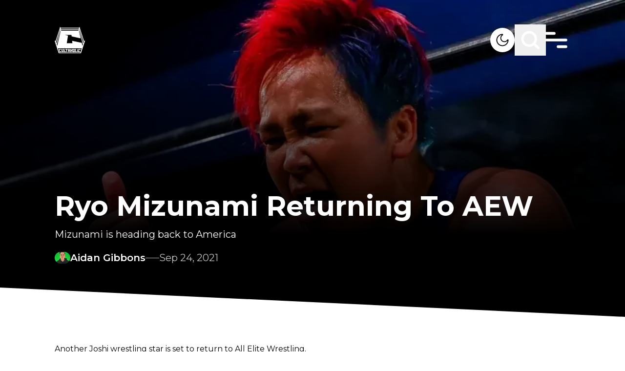

--- FILE ---
content_type: text/html; charset=utf-8
request_url: https://www.google.com/recaptcha/api2/aframe
body_size: 267
content:
<!DOCTYPE HTML><html><head><meta http-equiv="content-type" content="text/html; charset=UTF-8"></head><body><script nonce="dDiNn3iCM3ZNzJJ8t2QKOg">/** Anti-fraud and anti-abuse applications only. See google.com/recaptcha */ try{var clients={'sodar':'https://pagead2.googlesyndication.com/pagead/sodar?'};window.addEventListener("message",function(a){try{if(a.source===window.parent){var b=JSON.parse(a.data);var c=clients[b['id']];if(c){var d=document.createElement('img');d.src=c+b['params']+'&rc='+(localStorage.getItem("rc::a")?sessionStorage.getItem("rc::b"):"");window.document.body.appendChild(d);sessionStorage.setItem("rc::e",parseInt(sessionStorage.getItem("rc::e")||0)+1);localStorage.setItem("rc::h",'1769149361626');}}}catch(b){}});window.parent.postMessage("_grecaptcha_ready", "*");}catch(b){}</script></body></html>